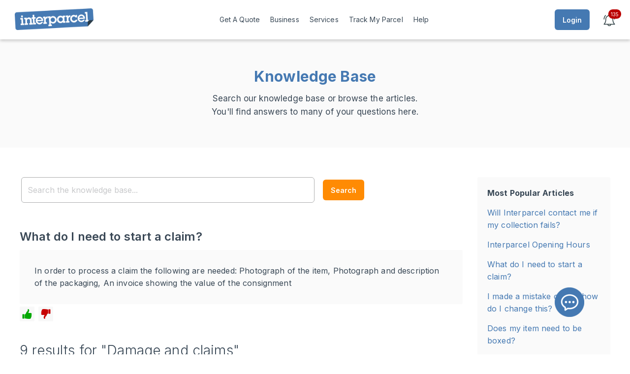

--- FILE ---
content_type: text/html; charset=utf-8
request_url: https://uk.interparcel.com/help/knowledge-base/damage-and-claims/what-do-i-need-to-start-a-claim
body_size: 13288
content:


<!DOCTYPE html>

<html lang="en">





<head>
  <meta charset="utf-8">
  <meta http-equiv="X-UA-Compatible" content="IE=edge">
  <meta name="viewport" content="width=device-width, initial-scale=1.0">
	

	
  <title>What do I need to start a claim? | Interparcel</title>
  <meta name="description" content="In order to process a claim the following are needed: Photograph of the item, Photograph and description of the packaging, An invoice showing the value of the c...">
  <meta name="keywords" content="">
  
  <meta name="HandheldFriendly" content="True">
  

  <meta name="verify-v1" content="tJW8+KCrvqajnrFbz9ixPDL96E50yo6AFpOZuaTfh3A=">
  <meta name="google-site-verification" content="7cQG4HbC6uZIiJlBrWs4vtLuq-HdpFllARXFCqOqs0U">
  <meta name="msvalidate.01" content="678FD1241E11053F7097426AB26B4F1D">
  <meta name="p:domain_verify" content="444d21b637414196e553c99980a18b5a">
  <meta name="msapplication-config" content="none">
  <meta name="format-detection" content="telephone=no">
	
	<meta name="facebook-domain-verification" content="nqu4k2dydd62vd2b4955ak556ojany">
	
	<meta name="csrf-token" content="3238edc4b5084dbaf4c46dfe7ef9e5478ec41503c5a1f74a8fe809ac68f6b9c7">
	
	<link rel="shortcut icon" href="/favicon.png" type="image/png">  
  <meta name="copyright" CONTENT="&copy; Interparcel Ltd">


			<script src="https://cdn.trackjs.com/agent/v3/latest/t.js"></script>
		<script>
			window.TrackJS && TrackJS.install({ 
				token: "2f49c33b062c48378152877fc3e30f72",
				userId: "",
				window: { enabled: false },
				
				onError: function (p) {
					const s = (p && p.stack) || ""; 
					const m = (p && p.message) || "";
					const u = (p && p.url) || "";
					if (u.includes('onwebchat')) { return false; }
					if (s.includes("-extension://")) { return false; }
					return true;
				}
			
			});
			TrackJS.addMetadata("region", "UK");
		</script>
		
		
	
	<!-- ResizeObserver polyfill -->
	<script>
		if ('ResizeObserver' in window === false) {
			document.write("<script src='https://cdn.jsdelivr.net/npm/resize-observer-polyfill@1.5.1/dist/ResizeObserver.min.js'><\/script>");
		}
	</script>
	
	
	<!-- Container Query polyfill -->
	<script type="module">
		if (!("container" in document.documentElement.style)) {
			import("https://unpkg.com/container-query-polyfill@^0.2.0");
		}
	</script>
	
	
			<script>
			function initFpFree() {
				FingerprintJS.load().then(function (fp) {
					fp.get().then(function (result) {
						var d = new Date(); d.setTime(d.getTime() + 62208000000);
						document.cookie = "UID=" + result.visitorId + ";expires=" + d.toUTCString() + ";path=/";
					});
				}).catch(function (error) {
					var d = new Date(); d.setTime(d.getTime() + 62208000000);
					document.cookie = "UID=M-20260120-198749971;expires=" + d.toUTCString() + ";path=/"; 
				});
			}
		</script>
		<script defer src="/js/fp4.min.js" onload="initFpFree()"></script>
		


	<!-- Geo -->
	<link rel="canonical" href="https://uk.interparcel.com/help/knowledge-base/damage-and-claims/what-do-i-need-to-start-a-claim">
	<link rel="alternate" href="https://uk.interparcel.com/help/knowledge-base/damage-and-claims/what-do-i-need-to-start-a-claim" hreflang="en-gb">
	<link rel="alternate" href="https://uk.interparcel.com/help/knowledge-base/damage-and-claims/what-do-i-need-to-start-a-claim" hreflang="x-default">
	

	<!-- Fonts -->
	<link rel="preconnect" href="https://fonts.googleapis.com">
	<link rel="preconnect" href="https://fonts.gstatic.com" crossorigin>
	<link href="https://fonts.googleapis.com/css2?family=Inter:wght@300..700&display=swap" rel="stylesheet">

	
  <!-- CSS Stylesheets -->
  <link rel="stylesheet" href="/css/normalize.min.css?v=1">
  <link rel="stylesheet" href="/css/main.css?v=356">
  
  
  
  <!-- Fix to detect clicks on document body -->
	

	<!-- Google Tag Manager -->
			<script>
		(function(w,d,s,l,i){w[l]=w[l]||[];w[l].push({'gtm.start':new Date().getTime(),event:'gtm.js'});var f=d.getElementsByTagName(s)[0],
		j=d.createElement(s),dl=l!='dataLayer'?'&l='+l:'';j.async=true;j.src='https://www.googletagmanager.com/gtm.js?id='+i+dl;f.parentNode.insertBefore(j,f);
		})(window,document,'script','dataLayer','GTM-TJ388L2');
		</script>
		<noscript><iframe src="https://www.googletagmanager.com/ns.html?id=GTM-TJ388L2" height="0" width="0" style="display:none;visibility:hidden"></iframe></noscript>
				
	
	
	
	
			<script src="/js/jquery-3.5.1.min.js"></script>
		<!-- <script src="https://code.jquery.com/jquery-3.5.1.min.js"></script> -->
	

  <!-- Selecta Custom Select Replacement -->
  <link rel="stylesheet" href="/js/selecta/selecta.min.css?v=17">
  <script defer src="/js/selecta/selecta.min.js?v=17" onload="runScript('selectaLoaded')"></script>


  <!-- Searcha Custom JSON Searchbox -->
    
  
  <!-- Tom Select Custom Select Replacement -->
    
  
  <!-- Poppit Popups -->
  <link href="/js/poppit/poppit.min.css?v=52" rel="stylesheet">
	<script defer src="/js/poppit/poppit.min.js?v=52"></script>

  
  
  

    
  
  
  <!-- CSS Spinner -->
  <script defer src="/js/spin.min.js" onload="runScript('spinnerLoaded')"></script>
  <script>
		var spinOptsButton = {
			lines: 13, length: 7, width: 3, radius: 6, scale: 0.75, corners: 0, color: '#fff', opacity: 0.3,
			rotate: 0, direction: 1, speed: 1, trail: 40, fps: 20, zIndex: 2e9, className: 'spinner',
			shadow: false, hwaccel: true, position: 'relative', top: '-5px', left: '-6px'
		}
		var spinOpts = {
			lines: 13, length: 9, width: 4, radius: 11, scale: 0.75, corners: 0, color: '#000', opacity: 0.3, rotate: 0,
			direction: 1, speed: 1, trail: 40, fps: 20, zIndex: 2e9, className: '', shadow: false, hwaccel: true
		}
		var spinOptsSmall = {
			lines: 13, length: 6, width: 3, radius: 8, scale: 0.75, corners: 0, color: '#000', opacity: 0.3, rotate: 0,
			direction: 1, speed: 1, trail: 40, fps: 20, zIndex: 2e9, className: '', shadow: false, hwaccel: true
		}
  </script>
 


  <!-- Checka checkbox & radio styling -->
  <link rel="stylesheet" href="/js/checka/checka.min.css?v=7">
  <script async src="/js/checka/checka.min.js?v=7"></script>

	
	<!-- Native JS Run Script - Use with Defer -->
	<script>function runScript(a){if(typeof window[a]==='function'){window[a]()}}</script>

  <!-- Wait for JQuery and execute scripts -->
  <script>function runJQScript(a){if("undefined"!==typeof window[a])if(window.jQuery)window[a]();else var b=setInterval(function(){window.jQuery&&(clearInterval(b),window[a]())},20)};</script>

  
  <!-- Toaster Alerts -->
  <link rel="stylesheet" href="/js/toastify/toastify.min.css?v=2" media="print" onload="this.media='all'">
  <script async src="/js/toastify/toastify.min.js?v=3"></script>  
  
  
  <!-- Shared Scripts and Functions -->
  <script>
		
var elem = document.getElementById.bind(document);
var CURRENCY_SYMBOL = '£';
var CURRENCY_CODE = 'GBP';

Element.prototype.hide = function() { this.style.display = 'none'; } 
Element.prototype.show = function() { this.style.display = 'initial'; }
Element.prototype.fadeIn=function(t="block",n=200,e){const o=this;let i=0;const s=10/(.7*n);return this.style.display=t,function t(){i+=s,o.style.opacity=i,i<1?requestAnimationFrame(t):"function"==typeof e&&e()}(),this};
Element.prototype.fadeOut=function(a=200,b){function c(){e-=f,d.style.opacity=e,0<e?requestAnimationFrame(c):(d.style.display="none","function"==typeof b&&b())}const d=this;let e=1;const f=10/(.7*a);return c(),this};
HTMLElement.prototype.slideDown=function(t=300){this.style.display="block",this.style.height="0",this.style.overflow="hidden";var e=this.scrollHeight;this.style.transition="height "+t+"ms ease-in-out",requestAnimationFrame(()=>{this.style.height=e+"px"}),setTimeout(()=>{this.style.height="",this.style.transition="",this.style.overflow=""},t)},HTMLElement.prototype.slideUp=function(t=300){this.style.height=this.scrollHeight+"px",this.style.transition="height "+t+"ms ease-in-out",this.style.overflow="hidden",requestAnimationFrame(()=>{this.style.height="0"}),setTimeout(()=>{this.style.display="none",this.style.height="",this.style.transition="",this.style.overflow=""},t)};

function triggerEvent(element, event) { var evt = document.createEvent("HTMLEvents"); evt.initEvent(event, true, true ); return !element.dispatchEvent(evt); }

function showShimmer(ele, length) {ele.innerHTML = "&nbsp;".repeat(length); ele.classList.add('loadingShimmer');}
function hideShimmer(ele) {ele.classList.remove('loadingShimmer');}

function objectToQueryString(c,d){var e=[],a;for(a in c)if(c.hasOwnProperty(a)){var f=d?d+"["+a+"]":a,b=c[a];if(b==null||typeof b==="undefined"||typeof b==="function"||typeof b==="symbol")continue;e.push("object"===typeof b?objectToQueryString(b,f):encodeURIComponent(f)+"="+encodeURIComponent(b))}return e.join("&")};

function waitForLoaded(functionName, callback) {if (typeof window[functionName] === 'function') {callback();} else {setTimeout(() => waitForLoaded(functionName, callback), 50);}}	

function escapeHtml(a){const b=document.createElement("div");return b.textContent=a,b.innerHTML}
function debounce(n,e){let t;return function(...o){clearTimeout(t),t=setTimeout(()=>n.apply(this,o),e)}}
function setCookie(e,o,n){var t,i="";n&&((t=new Date).setTime(t.getTime()+24*n*60*60*1e3),i=";expires="+t.toUTCString()),document.cookie=encodeURIComponent(e)+"="+encodeURIComponent(o)+i+";path=/;SameSite=Lax;Secure"}

function setCountry(a){var b=new Date;b.setTime(b.getTime()+62208e6),document.cookie="setCountry="+a+";expires="+b.toUTCString()+";domain=.interparcel.com;path=/",document.location="https://"+a.toLowerCase()+".interparcel.com"}

function getCsrfToken(){const t=document.querySelector('meta[name="csrf-token"]');return t?t.getAttribute("content"):null}

async function getJSON(e,t,o,r=t=>console.log("getJSON error "+t),n=()=>{}){var a=Object.keys(t).length?"?"+objectToQueryString(t):"",s={"X-CSRF-TOKEN":getCsrfToken()};try{const c=await fetch(e+a,{credentials:"include",headers:s});let t=null;try{t=await c.json()}catch{}if(!c.ok)return t&&"99"==t.status&&(location.reload(),console.error("CSRF reload triggered")),void r(c.status);if(null==t)return void r(900);setTimeout(()=>o(t),0)}catch(t){r(901)}finally{n()}}

async function postJSON(e,t,o,r=t=>console.log("postJSON error "+t),n=()=>{}){var a=objectToQueryString(t),s={"Content-Type":"application/x-www-form-urlencoded","X-CSRF-TOKEN":getCsrfToken()};try{const c=await fetch(e,{credentials:"include",method:"POST",body:a,headers:s});let t=null;try{t=await c.json()}catch{}if(!c.ok)return t&&"99"==t.status&&(location.reload(),console.error("CSRF reload triggered")),void r(c.status);if(null==t)return void r(900);setTimeout(()=>o(t),0)}catch(t){r(901)}finally{n()}}

async function postFormData(e,o,r,n=t=>console.log("postFormData error "+t),t=()=>{}){const a={};a["X-CSRF-TOKEN"]=getCsrfToken();try{const s=await fetch(e,{credentials:"include",method:"POST",body:o,headers:a});let t=null;try{t=await s.json()}catch{}if(!s.ok)return t&&"99"==t.status&&(location.reload(),console.error("CSRF reload triggered")),void n(s.status);if(null==t)return void n(900);setTimeout(()=>r(t),0)}catch(t){n(901)}finally{t()}}

async function postJSONData(o,e,a,n=t=>console.log("postJSONData error "+t),t=()=>{}){var r={"Content-Type":"application/json","X-CSRF-TOKEN":getCsrfToken()};try{const i=await fetch(o,{credentials:"include",method:"POST",body:JSON.stringify(e),headers:r});let t=null;try{t=await i.json()}catch{}if(!i.ok)return t&&"99"==t.status&&(location.reload(),console.error("CSRF reload triggered")),void n(i.status);if(null==t)return void n(900);setTimeout(()=>a(t),0)}catch(t){n(901)}finally{t()}}

function togglePasswordEye(a){var b=a.parentNode.childNodes[1];"password"===b.type?(b.type="text",a.src="/images/hide-password.png?v=3"):(b.type="password",a.src="/images/show-password.png?v=3")}
function documentReady(a){"complete"===document.readyState||"interactive"===document.readyState?setTimeout(a,1):document.addEventListener("DOMContentLoaded",a)}var WEBSITE="UK",COMPANY_COUNTRY="UK";document.addEventListener("click",function(a){a.target.classList.contains("contextHelp")&&poppit("#helpPopup").load("/help/popup?id="+a.target.id,function(){poppit("#helpPopup").show()})});

function showFieldError(e,s){if("string"==typeof e&&(e=elem(e)),null!=e){if(e.classList.contains("error"))return!0;var t=e;(e.parentNode.classList.contains("wrapper")||e.parentNode.classList.contains("iti")||e.parentNode.classList.contains("intl-tel-input")||e.parentNode.classList.contains("fixed-label")||e.parentNode.classList.contains("searcha_wrap"))&&(t=e.parentNode),e.classList.add("error"),s&&((e=document.createElement("div")).classList.add("error-message"),e.setAttribute("tabIndex","-1"),e.innerHTML=s,t.after(e))}}
function clearFieldError(e){var s;"string"==typeof e&&(e=elem(e)),null!=e&&e.classList.contains("error")&&(((s=e).parentNode.classList.contains("wrapper")||e.parentNode.classList.contains("iti")||e.parentNode.classList.contains("intl-tel-input")||e.parentNode.classList.contains("fixed-label")||e.parentNode.classList.contains("searcha_wrap"))&&(s=e.parentNode),e.classList.remove("error"),(s=s.parentNode.querySelector(".error-message"))&&s.remove())}

function numbersOnly(n,r,e){var h=n.which;if(13==h.which)return!0;var l="[^0-9";1==e&&(l+=" "),1==r&&(l+="."),l+="]";l=new RegExp(l);(8==h||null==h||0==h?null:String.fromCharCode(h).match(l))&&n.preventDefault()}

function currencyFormat(a,b){return parseInt(a)==a&&!0==b?parseInt(a):parseFloat(a).toFixed(2)}
function currencyFormatter(i,m){return(m?Intl.NumberFormat("en-GB",{style:"currency",currency:m,minimumFractionDigits:2,maximumFractionDigits:2}):Intl.NumberFormat("en-GB",{style:"decimal",minimumFractionDigits:2,maximumFractionDigits:2})).format(i)}

function showLoginPopup(){poppit("#loginPopup").load("/popups/login",function(){poppit("#loginPopup").show({focusElement:"#loginUsername"})})}
function doLogout(){getJSON("/api/auth",{action:"logout"},a=>{a.redirect!==void 0&&(window.location=a.redirect)})}

function showAlert(a,b,c,d){var e=elem("alertPopup").getElementsByClassName("popupTitle")[0],f=elem("alertPopup").getElementsByClassName("popupBody")[0],c=!1|c;e.innerHTML=b?b:"",f.innerHTML=a,!1==c?(f.innerHTML+="<center><input type='button' id='alertOk' class='popupClose' value='Ok' style='margin: 12px auto 0 auto'></center>","function"==typeof d&&(elem("alertOk").onclick=d),poppit("#alertPopup").show({focusElement:"#alertOk",blur:!1})):poppit("#alertPopup").show()}
function show_alert(l,e){"string"==typeof l&&(l={title:l,body:e});var t=elem("alertPopup").querySelector(".popupTitle"),e=elem("alertPopup").querySelector(".popupBody");if(t.innerHTML=l.title||"",e.innerHTML=l.body||"",l.buttons){const o=document.createElement("div");o.style.display="flex",o.style.justifyContent="flex-end",o.style.gap="14px",o.style.marginTop="26px",l.buttons.forEach(e=>{const t=document.createElement("button");e.title&&(t.textContent=e.title),e.backgroundColor&&(t.style.backgroundColor=e.backgroundColor),e.color&&(t.style.color=e.color),e.class&&t.classList.add(e.class),"function"==typeof l.callback&&(t.onclick=()=>l.callback(e.id||e.title)),o.appendChild(t)}),e.appendChild(o),poppit("#alertPopup").show({focusElement:"#alertPopup",blur:!1})}else e.innerHTML+="<center><input type='button' id='alertOk' class='popupClose' value='OK' style='margin: 24px auto 0 auto; padding-left: 30px; padding-right: 30px'></center>","function"==typeof l.callback&&(elem("alertOk").onclick=()=>l.callback()),poppit("#alertPopup").show({focusElement:"#alertOk",blur:!1})}  </script>
  

	<!-- Schema -->
	<script type="application/ld+json">
	{
		"@context": "http://schema.org",
		"@type": "Organization",
		"name": "Interparcel",
		"url": "https://uk.interparcel.com",
		"logo": "https://uk.interparcel.com/images/logo/interparcel.png",
		"contactPoint": [
			{
				"@type": "ContactPoint",
				"telephone": "0333 3000 700",
				"contactType": "Customer Service",
				"areaServed": "GB",
				"availableLanguage": ["English"]
			},
			{
				"@type": "ContactPoint",
				"email": "help@interparcel.com",
				"contactType": "Customer Service",
				"areaServed": "GB",
				"availableLanguage": ["English"]
			}
		]
	}
	</script>

 
	 <script type="application/ld+json">
		{
			"@context": "http://schema.org",
			"@type": "LocalBusiness",
			"name": "Interparcel",
			"url": "https://uk.interparcel.com",
			"logo": "https://uk.interparcel.com/images/logo/interparcel.png",
			"description": "Discount parcel delivery services.",
			"address": {
				"@type": "PostalAddress",
				"streetAddress": "Platinum House, Sussex Manor Business Park",
				"addressLocality": "Crawley",
				"postalCode": "RH10 9NH",
				"addressCountry": "GB"
			},
			"telephone": "0333 3000 700",
			"geo": {
				"@type": "GeoCoordinates",
				"latitude": 51.136100,
				"longitude": -0.165700			},
			"openingHours": "Mo-Fr 09:00-20:00",
			"sameAs": [
				"https://www.facebook.com/interparcel",
				"https://twitter.com/interparcel",
				"https://www.linkedin.com/company/interparcel"
			]
		}
	</script>

</head>






<body>

	<!-- Alert Popup -->
  <div id="alertPopup" class="poppit">
  	<div class="popupHeader" style="min-height: 54px;">
			<div class="popupTitle" style="flex: 0 0 auto"></div>
		</div>
		<div class="popupBody"></div>
  </div>


	<!-- Shared Popups -->
  <div id="helpPopup" class="poppit mobile"></div>
  <div id="loginPopup" class="poppit mobile"></div>
  <div id="addressbookPopup" class="poppit mobile"></div>

	
	
	

<style>

	/* Menu specific settings */
	#mobileMenu { background-color: #ffffff; color: #33424f; font-size: 18px; font-weight: 600; padding: 20px 5%; }
	#mobileMenu li a, .menu li span { padding: 11px; border-radius: 4px; margin-bottom: 1px; } /* All menu texts */
	#mobileMenu li a:hover, #mobileMenu li span:hover { text-decoration: none; color: #ffffff; background: #4579b2; } /* Hover on subitem */	
	
	#mobileMenu li.parent.closed > span { background: url('/images/menu-open-blue.svg?v=1') no-repeat right 12px top 10px; } /* Arrow down on closed parent */
	#mobileMenu li.parent.open > span { color: #ffffff; background: #4579b2 url('/images/menu-close-white.svg?v=1') no-repeat right 12px top 10px; } /* Arrow down on open parent */
	
	#mobileMenu .parent.closed > span:hover { background: #4579b2 url('/images/menu-open-white.svg?v=1') no-repeat right 12px top 10px } /* Hover on closed menu */	
	#mobileMenu .parent.open > span:hover { background: #4579b2 url('/images/menu-close-white.svg?v=1') no-repeat right 12px top 10px } /* Hover on open menu */
</style>

<!-- Create mobile menu -->
<div id="menuMobile" class="poppit always-wide">

	<div class="popupHeader">
		<button class="popupClose">&times;</button>
	</div>
	
	<ul id="mobileMenu" class="menu">

		<li><a href="/">Home</a></li>
		<li><a href="/quote/">Get a Quote</a></li>
		<li><a href="/tracking/">Track My Parcel</a></li>

				
		
				
		
		<li class="parent closed"><span>Couriers</span>
			<ul>
				<li><a class='menuItem' href='/couriers/apc'>APC</a></li><li><a class='menuItem' href='/couriers/citysprint'>CitySprint</a></li><li><a class='menuItem' href='/couriers/deliveryapp'>DeliveryApp</a></li><li><a class='menuItem' href='/couriers/dhl'>DHL</a></li><li><a class='menuItem' href='/couriers/dpd'>DPD</a></li><li><a class='menuItem' href='/couriers/dpd-local'>DPD Local</a></li><li><a class='menuItem' href='/couriers/dx'>DX</a></li><li><a class='menuItem' href='/couriers/dx-freight'>DX Freight</a></li><li><a class='menuItem' href='/couriers/ecms'>ECMS</a></li><li><a class='menuItem' href='/couriers/evri'>Evri</a></li><li><a class='menuItem' href='/couriers/fedex-express'>FedEx Express</a></li><li><a class='menuItem' href='/couriers/haulable'>Haulable</a></li><li><a class='menuItem' href='/couriers/landmark-global'>Landmark Global</a></li><li><a class='menuItem' href='/couriers/palletforce'>Palletforce</a></li><li><a class='menuItem' href='/couriers/palletways'>Palletways</a></li><li><a class='menuItem' href='/couriers/parcelforce'>Parcelforce</a></li><li><a class='menuItem' href='/couriers/proovia'>Proovia</a></li><li><a class='menuItem' href='/couriers/spring-global'>Spring Global</a></li><li><a class='menuItem' href='/couriers/starlinks-global'>Starlinks Global</a></li><li><a class='menuItem' href='/couriers/ups'>UPS</a></li><li><a class='menuItem' href='/couriers/yodel'>Yodel</a></li>			</ul>	
		</li>

				


					<li class="parent closed"><span>Business</span>
				<ul>
					<li><a href='/business/amazon-shipping'>Amazon</a></li><li><a href='/business/big-commerce-shipping'>BigCommerce</a></li><li><a href='/business/ebay-shipping'>eBay</a></li><li><a href='/business/etsy-shipping'>Etsy</a></li><li><a href='/business/magento-shipping'>Magento</a></li><li><a href='/business/magento-2-shipping'>Magento 2</a></li><li><a href='/business/noths-shipping'>Not On The High Street</a></li><li><a href='/business/prestashop-shipping'>PrestaShop</a></li><li><a href='/business/shopify-shipping'>Shopify</a></li><li><a href='/business/squarespace-shipping'>Squarespace</a></li><li><a href='/business/wix-shipping'>Wix</a></li><li><a href='/business/woocommerce-shipping'>WooCommerce</a></li><li><a href='/business/zen-cart-shipping'>Zen Cart</a></li>				</ul>
			</li>
					
		<li class="parent closed"><span>Help &amp; Advice</span>
			<ul>
				<li><a href="/help/knowledge-base/">Knowledge Base</a></li>
				<li><a href="/help/guides/">Handy Guides</a></li>
				<li><a href="/blog/">Blog</a></li>
				<li><a href="/couriers/">Our Couriers</a></li>
				<li><a href="/help/dropoff-locator/">Drop Off Locator</a></li>
				<li><a href="/business/shipping-tools">Shipping Tools</a></li>
				<li><a href="/help/guides/prohibited-restricted">Prohibited Items</a></li>
				<li><a href="/documents/">Download Documents</a></li>
			</ul>
		</li>

		<li><a href="/contact-us">Contact Us</a></li>
		<li><a onclick="doLogout();">Log Out</a></li>

	</ul>

</div>


<script>
documentReady(() => {
	
	elem('hamburger').addEventListener("click", () => { poppit('#menuMobile').show(); });
	
	elem('mobileMenu').addEventListener("click", (e) => {
	
		if (e.target.closest('a')) { poppit('#menuMobile').hide('instant'); }
		
		if (e.target.parentNode.classList.contains('parent')) { 
			e.target.parentNode.classList.toggle('open'); e.target.parentNode.classList.toggle('closed'); 
		}

	});
	
});
</script>
  


	
	


	<!-- No script warning -->
	<noscript>
		<div class="alert-box error" style="width:800px; position:relative; top:-4px; margin: auto">
		<b>ERROR: </b>Your browser does not support Javascript, or it is disabled. You must enable Javascript in order to use this website.</div>
	</noscript>





	<!-- Menu bar with shadow -->
	<div id="header-container">
		<div id="header-div">
		
			<a id="companyLogo" href="/"><img src="/images/themes/UK/default/images/logo.png?v=1" alt="Parcel delivery from Interparcel" title="Parcel delivery from Interparcel"></a>

			<div style="flex-grow: 1; height: 100%;">
				<div id="menuFull">
	
	<div class="level1">
		<div class="menuText"><a href="/quote/">Get A Quote</a></div>
	</div>
	

			
		<div class="level1">
			<div class="menuText"><span>Business</span></div>
			<ul class="level2" style="width: auto; padding: 0; white-space: nowrap; overflow-x: hidden; overflow-y: auto; max-height: calc(100vh - 90px);">
				
				<div class="menuWide">
					<p class="menuSection">eCommerce</p>
					<ul>
						<li><a class='menuItem' href='/business/amazon-shipping'>Amazon</a></li><li><a class='menuItem' href='/business/big-commerce-shipping'>BigCommerce</a></li><li><a class='menuItem' href='/business/ebay-shipping'>eBay</a></li><li><a class='menuItem' href='/business/etsy-shipping'>Etsy</a></li><li><a class='menuItem' href='/business/magento-shipping'>Magento</a></li><li><a class='menuItem' href='/business/magento-2-shipping'>Magento 2</a></li><li><a class='menuItem' href='/business/noths-shipping'>Not On The High Street</a></li><li><a class='menuItem' href='/business/prestashop-shipping'>PrestaShop</a></li><li><a class='menuItem' href='/business/shopify-shipping'>Shopify</a></li><li><a class='menuItem' href='/business/squarespace-shipping'>Squarespace</a></li><li><a class='menuItem' href='/business/wix-shipping'>Wix</a></li><li><a class='menuItem' href='/business/woocommerce-shipping'>WooCommerce</a></li><li><a class='menuItem' href='/business/zen-cart-shipping'>Zen Cart</a></li><li><a class='menuItem' href='/business/amazon-shipping'>Amazon</a></li><li><a class='menuItem' href='/business/big-commerce-shipping'>BigCommerce</a></li><li><a class='menuItem' href='/business/ebay-shipping'>eBay</a></li><li><a class='menuItem' href='/business/etsy-shipping'>Etsy</a></li><li><a class='menuItem' href='/business/magento-shipping'>Magento</a></li><li><a class='menuItem' href='/business/magento-2-shipping'>Magento 2</a></li><li><a class='menuItem' href='/business/noths-shipping'>Not On The High Street</a></li><li><a class='menuItem' href='/business/prestashop-shipping'>PrestaShop</a></li><li><a class='menuItem' href='/business/shopify-shipping'>Shopify</a></li><li><a class='menuItem' href='/business/squarespace-shipping'>Squarespace</a></li><li><a class='menuItem' href='/business/wix-shipping'>Wix</a></li><li><a class='menuItem' href='/business/woocommerce-shipping'>WooCommerce</a></li><li><a class='menuItem' href='/business/zen-cart-shipping'>Zen Cart</a></li>					</ul>						
				</div>
				
				<div class="menuWide">	
					<a class="menuSection" href="/business/shipping-tools">Shipping Tools</a>
					<ul>
						<li><a class='menuItem' href='/business/bulk-services'>Bulk Services</a></li><li><a class='menuItem' href='/business/print-manager'>Print Manager&trade;</a></li><li><a class='menuItem' href='/business/rule-manager'>Rule Manager</a></li><li><a class='menuItem' href='/business/shipping-manager'>Shipping Manager</a></li><li><a class='menuItem' href='/business/branded-parcel-tracking '>Branded Tracking</a></li><li><a class='menuItem' href='/business/bulk-services'>Bulk Services</a></li><li><a class='menuItem' href='/business/print-manager'>Print Manager&trade;</a></li><li><a class='menuItem' href='/business/rule-manager'>Rule Manager</a></li><li><a class='menuItem' href='/business/shipping-manager'>Shipping Manager</a></li><li><a class='menuItem' href='/business/branded-parcel-tracking '>Branded Tracking</a></li>					</ul>
										
					
				</div>

			</ul>
		</div>
		


	<div class="level1">
		<div class="menuText"><span>Services</span></div>
		<ul class="level2" style="width: auto; padding: 0; white-space: nowrap; overflow-x: hidden; overflow-y: auto; max-height: calc(100vh - 90px);">

			<div class="menuWide">
				<a class="menuSection" href="/couriers/">Couriers</a>
				<ul>
					<li><a class='menuItem' href='/couriers/apc'>APC</a></li><li><a class='menuItem' href='/couriers/citysprint'>CitySprint</a></li><li><a class='menuItem' href='/couriers/deliveryapp'>DeliveryApp</a></li><li><a class='menuItem' href='/couriers/dhl'>DHL</a></li><li><a class='menuItem' href='/couriers/dpd'>DPD</a></li><li><a class='menuItem' href='/couriers/dpd-local'>DPD Local</a></li><li><a class='menuItem' href='/couriers/dx'>DX</a></li><li><a class='menuItem' href='/couriers/dx-freight'>DX Freight</a></li><li><a class='menuItem' href='/couriers/ecms'>ECMS</a></li><li><a class='menuItem' href='/couriers/evri'>Evri</a></li><li><a class='menuItem' href='/couriers/fedex-express'>FedEx Express</a></li><li><a class='menuItem' href='/couriers/haulable'>Haulable</a></li><li><a class='menuItem' href='/couriers/landmark-global'>Landmark Global</a></li><li><a class='menuItem' href='/couriers/palletforce'>Palletforce</a></li><li><a class='menuItem' href='/couriers/palletways'>Palletways</a></li><li><a class='menuItem' href='/couriers/parcelforce'>Parcelforce</a></li><li><a class='menuItem' href='/couriers/proovia'>Proovia</a></li><li><a class='menuItem' href='/couriers/spring-global'>Spring Global</a></li><li><a class='menuItem' href='/couriers/starlinks-global'>Starlinks Global</a></li><li><a class='menuItem' href='/couriers/ups'>UPS</a></li><li><a class='menuItem' href='/couriers/yodel'>Yodel</a></li>				</ul>			
			</div>
			
							<div class="menuWide">
				
											<p class="menuSection">Parcel Delivery</p>
						<ul>
							<li><a class='menuItem' href='/services/collection-parcel-delivery'>Collection Services</a></li><li><a class='menuItem' href='/services/drop-off-services'>Drop Off Services</a></li><li><a class='menuItem' href='/services/economy-parcel-delivery'>Economy Delivery</a></li><li><a class='menuItem' href='/services/large-heavy-parcel-delivery'>Large & Heavy Parcels</a></li><li><a class='menuItem' href='/services/liquid-parcel-delivery'>Liquid Deliveries</a></li><li><a class='menuItem' href='/services/long-parcel-delivery'>Long Parcels</a></li><li><a class='menuItem' href='/services/next-day-delivery'>Next Day Delivery</a></li><li><a class='menuItem' href='/services/no-printer-parcel-delivery'>No Printer Delivery</a></li><li><a class='menuItem' href='/services/pallet-delivery'>Pallet Delivery</a></li><li><a class='menuItem' href='/services/same-day-delivery'>Same Day Delivery</a></li><li><a class='menuItem' href='/services/small-light-parcel-delivery'>Small & Light Parcels</a></li><li><a class='menuItem' href='/services/timed-special-delivery'>Timed Delivery</a></li><li><a class='menuItem' href='/services/uk-parcel-delivery'>UK Parcel Delivery</a></li><li><a class='menuItem' href='/services/weekend-parcel-delivery'>Weekend Parcel Delivery</a></li>						</ul>
											
											<p class="menuSection">International</p>
						<ul>
							<li><a class='menuItem' href='/services/china-delivery'>China Delivery</a></li><li><a class='menuItem' href='/services/european-parcel-delivery'>European Delivery</a></li><li><a class='menuItem' href='/services/express-delivery'>Express Delivery</a></li><li><a class='menuItem' href='/services/international-bulk-parcel-delivery'>International Bulk Delivery</a></li><li><a class='menuItem' href='/services/usa-parcel-delivery'>USA Delivery</a></li><li><a class='menuItem' href='/services/international-parcel-delivery'>Worldwide Delivery</a></li>						</ul>
											
					
				</div>
							
		</ul>

	</div>



	<div class="level1">
		<div class="menuText"><a href="/tracking/">Track My Parcel</a></div>
	</div>





	<div class="level1">
		<div class="menuText"><span>Help</span></div>

		<ul class="level2" style="white-space: nowrap; overflow-x: hidden; overflow-y: auto; max-height: calc(100vh - 90px);">
			<li><a class="menuItem" href="/contact-us">Contact Us</a></li>
			<li><a class="menuItem" href="/help/knowledge-base/">Knowledge Base</a></li>
			<li><a class="menuItem" href="/help/guides/">Handy Guides</a></li>
			<li><a class="menuItem" href="/blog/">Blog</a></li>
			<li><a class="menuItem" href="/help/dropoff-locator/">Drop Off Locator</a></li>			<li><a class="menuItem" href="/help/guides/prohibited-restricted">Prohibited Items</a></li>
			<li><a class="menuItem" href="/documents/">Download Documents</a></li>
		</ul>
	</div>









 
</div>
			</div>
		
						<a id="cartMan" href="/quote/cart" style="">
				<img src='/images/cart/cart.png' style="display: block" title="You have 0 shipments in your cart" alt="You have 0 shipments in your cart">
				<div>0</div>
			</a>			

							<img id="mobileLoginButton" src="/images/login-mobile.png" alt="Mobile Login" style="width: 47px; height: 57px" onclick="showLoginPopup();">
				<input id="loginButton" type="button" class="blue" value="Login" onclick="showLoginPopup();">
							
			<a id="notificationIcon" href="/notifications">
				<img src="/images/notifications/notifications.png" style="display: block;" alt="You have 135 unread notifications" title="You have 135 unread notifications">
				<div>135</div>			</a>						

			<div id="hamburger">&#9776;</div>

		</div>
	</div>

  <!-- Contains everything except the mobile menu, so we can slide the page later -->
  <div id="page" style="flex: 1">


 
	<!-- Schema -->
	<script type="application/ld+json">
	{
		"@context": "https://schema.org",
		"@type": "FAQPage",
		"mainEntity": [
			{
				"@type": "Question",
				"name": "What do I need to start a claim?",
				"acceptedAnswer": {
					"@type": "Answer",
					"text": "In order to process a claim the following are needed: Photograph of the item, Photograph and description of the packaging, An invoice showing the value of the consignment"
				}
			}
		]
	}
	</script>
	


<style>

	.hdResultRow {
		background-color: #fafafa; border-radius: 4px; margin-top: 20px; padding: 20px;
		line-height: 1.4; color: #666666; max-width: 700px; box-shadow: 0px 3px 8px 0px rgba(0, 0, 0, 0.06);
	}
	.hdResultRow:hover { background-color: #f8f8f8;	}

	.hdResultTitle { font-size: 18px; }

	#hdKBIndexContainer { margin: 60px auto 30px auto; line-height: 1.4; }

	.hdKBIndex {
			border-bottom: 1px solid #e0e0e0; display: inline-block; float: left; 
			padding: 10px; height: 200px; margin-bottom: 20px; width:33%;
	}

	.hdKBInner { margin: 0 auto; }

	.hdKBIndexTitle { margin-left: 40px; margin-bottom: 10px; font-size: 18px; font-weight: 400; }

	.hdKBIndexText { margin-left: 40px; font-size: 16px; }

	.hdKBIndexLink { display: inline-block; margin-left: 40px; margin-top: 10px; }

	#hdKBArticle { background-color: #fafafa; border-radius: 3px; padding: 30px; }

	#hdRightContainer { display: table-cell; width: 300px; padding-left: 30px; vertical-align: top;	}

	.hdRightBlock {	background-color: #fafafa; padding: 20px; min-height: 200px; border-radius: 3px;	}

	.hdRightHeader { font-weight: bold; }


	.article .image { width: 100%; display: block; margin-bottom: 30px; aspect-ratio:  2/1; }
	
	.article h2 { margin-top: 34px; }
	
	.blog-image { display: block; width: 100%; max-width: 500px; margin: 8px auto 14px auto; }
	.blog-image.left { float: left; padding-right: 20px; }
	.blog-image.right { float: right; padding-left: 20px; }
	.blog-image.large, .blog-image.full-width { max-width: none; }
	
	
	@media only screen and (max-width: 1000px) {
		#blog { display: block; }
		.article { display: block; }
		.otherArticles { display: block; padding: 30px; width: 100%; }
		.otherArticle { vertical-align: top; display: inline-block; width: 30%; margin-right: 20px; }
		.article { margin: 30px 30px; }
	}
	
	@media only screen and (max-width: 930px) {
	  .hdKBIndex { width: 49%; }   
	}
	
	@media only screen and (max-width: 850px) {
		.blog-image, .blog-image.left, .blog-image.right { display: block; float: none; padding-left: 0; padding-right: 0; }
	}
	
	@media only screen and (max-width: 730px) {
		#hdRightContainer { display: none; } 
	}
	
	@media only screen and (max-width: 550px) {
	  .hdKBIndex { width: 100%; }
    .hdKBIndex { height: auto; min-height: 120px; }
	}
	
	@media only screen and (max-width: 500px) {
		.article { margin: 30px 10px; }
	}

</style>




<script>
$(document).ready(function() {

  $("#searchButton").on("click", function() {
    var query = $('#kbSearchBox').val().replace(/(<([^>]+)>)/ig,"");
    if (!query) { return false; }
    location.href = "/help/knowledge-base/search/" + query;
  }); 

	$("#kbSearchBox").on("keyup", function(event) {
		if (event.keyCode === 13) {
			var query = $('#kbSearchBox').val().replace(/(<([^>]+)>)/ig,"");
			location.href = "/help/knowledge-base/search/" + query;
		}
	});
  
});
</script>



<div class="pageHeader">
	<div>
		<h1>Knowledge Base</h1>
		<h2>
			Search our knowledge base or browse the articles.<br>
			You'll find answers to many of your questions here.
		</h2>
	</div>
</div>




<div class="content-width" style="min-height: 400px; padding-top: 30px; padding-bottom: 30px; overflow: hidden">
 
  
  
  <div style="display: table; width: 100%; margin-top: 30px;">
  
    <div style="display: table-cell">
  
			<div style="max-width: 700px; margin-bottom: 30px">
				<div style="display: table; width: 100%">
					<div style="display: table-cell">
						<input type="text" id="kbSearchBox" class="modern" style="width: 100%; margin-left: 3px" placeholder="Search the knowledge base...">
					</div>
					<div style="display: table-cell; width: 100px">
						<input type="button" id="searchButton" value="Search" style="margin-left: 20px">
					</div>
				</div>
			</div>




      
     

        <h2 style="margin-top: 50px">What do I need to start a claim?</h2>

        
        <div class="article" id="hdKBArticle">In order to process a claim the following are needed: Photograph of the item, Photograph and description of the packaging, An invoice showing the value of the consignment</div>
        
        <div style="margin-top: 5px;">
          <img style="display: inline-block; background-color: #f8f8f8; padding: 5px; border-radius: 2px; margin-right: 3px; cursor: pointer" src="/images/knowledge-base/vote-up.png" alt="Helpful" title="Helpful" onclick="vote('up');">
          <img style="display: inline-block; background-color: #f8f8f8; padding: 5px; border-radius: 2px; cursor: pointer" src="/images/knowledge-base/vote-down.png" alt="Not Helpful" title="Not Helpful" onclick="vote('down');">
        </div>
        
        <script>
        
        function vote(voteType) {
          if (voteType == "up") {var voteMsg = "Voted Helpful";} else {var voteMsg = "Voted Not Helpful";}
          var voteKey = "kb_UK_vote_17";
          if (localStorage.getItem(voteKey) !== null) {return;};
          localStorage.setItem(voteKey, voteType); 
                   
          //Submit vote using JSON
          getJSON('/api/knowledge-base', { action: 'vote', id: '17', type: voteType }, (reply) => {
						show_alert (voteMsg, "Thanks for your vote!");
					});
          
         
        }
        </script>        
        
                
        <div style="font-size: 28px; font-weight: 300; margin-top: 30px">9 results for "Damage and claims"</div>
        
                  <div class="hdResultRow">
            <p><a class="hdResultTitle" href="/help/knowledge-base/damage-and-claims/do-i-sign-for-my-goods-if-they-are-damaged">Do I sign for my goods if they are damaged?</a></p>
            <p style="font-size: 14px;">In category  
              <a href="/help/knowledge-base/damage-and-claims">Damage and Claims</a>
            </p>
            <p>If the goods are damaged, please sign to accept but note that the goods are damaged.
If you sign for the goods in 'Good Condition' you will not be able to process a claim.</p>
          </div>
                    <div class="hdResultRow">
            <p><a class="hdResultTitle" href="/help/knowledge-base/damage-and-claims/do-i-need-to-keep-the-packaging">Do I need to keep the packaging?</a></p>
            <p style="font-size: 14px;">In category  
              <a href="/help/knowledge-base/damage-and-claims">Damage and Claims</a>
            </p>
            <p>If the goods are damaged, packaging must be kept in case the goods need inspecting with the packaging.If the packaging is not kept this could invalidate your claim.</p>
          </div>
                    <div class="hdResultRow">
            <p><a class="hdResultTitle" href="/help/knowledge-base/damage-and-claims/what-do-i-need-to-start-a-claim">What do I need to start a claim?</a></p>
            <p style="font-size: 14px;">In category  
              <a href="/help/knowledge-base/damage-and-claims">Damage and Claims</a>
            </p>
            <p>In order to process a claim the following are needed: Photograph of the item, Photograph and description of the packaging, An invoice showing the value of the consignment</p>
          </div>
                    <div class="hdResultRow">
            <p><a class="hdResultTitle" href="/help/knowledge-base/damage-and-claims/who-can-start-a-claim">Who can start a claim?</a></p>
            <p style="font-size: 14px;">In category  
              <a href="/help/knowledge-base/damage-and-claims">Damage and Claims</a>
            </p>
            <p>Only the person that placed the order can start a claim and only the person who placed the order will be paid out.</p>
          </div>
                    <div class="hdResultRow">
            <p><a class="hdResultTitle" href="/help/knowledge-base/damage-and-claims/how-much-time-do-i-have-to-submit-a-loss-or-damage-claim">How much time do I have to submit a loss or damage claim?</a></p>
            <p style="font-size: 14px;">In category  
              <a href="/help/knowledge-base/damage-and-claims">Damage and Claims</a>
            </p>
            <p>All claims must be received within 28 days of the date of booking. We will not be able to process claims received after this date.</p>
          </div>
                    <div class="hdResultRow">
            <p><a class="hdResultTitle" href="/help/knowledge-base/damage-and-claims/how-long-will-my-claim-take">How long will my claim take?</a></p>
            <p style="font-size: 14px;">In category  
              <a href="/help/knowledge-base/damage-and-claims">Damage and Claims</a>
            </p>
            <p>The industry standard to resolve a claim is 8-12 weeks. Interparcel aim to conclude any claim received within 28 working days.</p>
          </div>
                    <div class="hdResultRow">
            <p><a class="hdResultTitle" href="/help/knowledge-base/damage-and-claims/how-will-i-get-my-damaged-item-back">How will I get my damaged item back?</a></p>
            <p style="font-size: 14px;">In category  
              <a href="/help/knowledge-base/damage-and-claims">Damage and Claims</a>
            </p>
            <p>The damaged item must not be moved until the claim is completed as this will invalidate the claim.If the claim is paid out in full, the item will not be returned. If repair costs are paid the item …</p>
          </div>
                    <div class="hdResultRow">
            <p><a class="hdResultTitle" href="/help/knowledge-base/damage-and-claims/how-much-can-i-claim-for">How much can I claim for?</a></p>
            <p style="font-size: 14px;">In category  
              <a href="/help/knowledge-base/damage-and-claims">Damage and Claims</a>
            </p>
            <p>Every service has a limited amount of inclusive cover. You can add on additional cover (enhanced cover) to top up the covered value of your shipment. Enhanced cover is charged at 4% of the balance to …</p>
          </div>
                    <div class="hdResultRow">
            <p><a class="hdResultTitle" href="/help/knowledge-base/damage-and-claims/i-have-inclusive-transit-cover-but-my-shipment-is-worth-more-what-do-i-do">I have inclusive transit cover, but my shipment is worth more, what do I do?</a></p>
            <p style="font-size: 14px;">In category  
              <a href="/help/knowledge-base/damage-and-claims">Damage and Claims</a>
            </p>
            <p>You can add additional cover to your shipment (enhanced cover) so that the full value can be claimed back in the rare event of damage or loss.Enhanced cover is charged at 4% of the value …</p>
          </div>
          

    </div>
    
    <div id="hdRightContainer">
      
      <div class="hdRightBlock">
        <div class="hdRightHeader">Most Popular Articles</div>
                      <a style='margin-top: 15px; display: block' href='/help/knowledge-base/collection/will-interparcel-contact-me-if-my-collection-fails'>Will Interparcel contact me if my collection fails?</a>
                        <a style='margin-top: 15px; display: block' href='/help/knowledge-base/general-advice/interparcel-opening-hours'>Interparcel Opening Hours</a>
                        <a style='margin-top: 15px; display: block' href='/help/knowledge-base/damage-and-claims/what-do-i-need-to-start-a-claim'>What do I need to start a claim?</a>
                        <a style='margin-top: 15px; display: block' href='/help/knowledge-base/online-booking/i-made-a-mistake-online-how-do-i-change-this'>I made a mistake online, how do I change this?</a>
                        <a style='margin-top: 15px; display: block' href='/help/knowledge-base/packaging/does-my-item-need-to-be-boxed'>Does my item need to be boxed?</a>
                    
      </div>
      
      
      
      <div class="hdRightBlock" style="margin-top: 30px">
        <div class="hdRightHeader">Recommended Articles</div>
                      <a style='margin-top: 15px; display: block' href='/help/knowledge-base/packaging/does-my-item-need-to-be-boxed'>Does my item need to be boxed?</a>
                        <a style='margin-top: 15px; display: block' href='/help/knowledge-base/packaging/not-sure-of-the-exact-size-or-weight-of-my-package'>I'm not sure of the exact size or weight of my package</a>
                        <a style='margin-top: 15px; display: block' href='/help/knowledge-base/online-booking/why-do-i-need-a-printer-for-some-services'>Why do I need a printer for some services?</a>
                        <a style='margin-top: 15px; display: block' href='/help/knowledge-base/transit-cover/can-i-add-additional-transit-cover'>Can I add additional transit cover?</a>
                        <a style='margin-top: 15px; display: block' href='/help/knowledge-base/general-advice/interparcel-opening-hours'>Interparcel Opening Hours</a>
                  </div>      


  </div>

  
</div>


</div>





		</div> <!-- End #page -->
		
		
  
		<div id="pageFooter" class="blue-full-width" style="height: 255px; width: 100%;">
			<div class="content-width">
				<div id="footerLinks">

					<ul id="footerLinksSocial">
						<li>FOLLOW US</li>
						<li><a href="https://www.facebook.com/interparcel"><img class="socialIcon" src="/images/social-media/facebook-small.png" alt="View our Facebook page" title="View our Facebook page">Facebook</a></li>
						<li><a href="https://twitter.com/interparcel"><img class="socialIcon" src="/images/social-media/twitter-small.png" alt="View our Twitter page" title="View our Twitter page">Twitter</a></li>
						<li><a href="https://www.instagram.com/interparceluk/"><img class="socialIcon" src="/images/social-media/instagram-small.png" alt="View our Instagram page" title="View our Instagram page">Instagram</a></li>
						<li><a href="https://www.linkedin.com/company/interparcel"><img class="socialIcon" src="/images/social-media/linked-in-small.png" alt="View our Linked In page" title="View our Linked In page">Linked In</a></li>
						<li><a href="https://www.youtube.com/interparcel"><img class="socialIcon" src="/images/social-media/youtube-small.png" alt="View our YouTube page" title="View our YouTube page">YouTube</a></li>
					</ul>
					<!--  
					<ul id="footerLinksServices">
						<li>SERVICES</li>
						<li><a>Express</a></li>
						<li><a>Standard</a></li>
						<li><a>Same Day Urgent</a></li>
						<li><a>Timed Delivery</a></li>
						<li><a>International</a></li>
					</ul>
					-->
					<ul id="footerLinksCountries">
						<li><a href="/countries/">COUNTRIES</a></li>
						<li><a href="/countries/uk">UK</a></li>
						<li><a href="/countries/usa">USA</a></li>
						<li><a href="/countries/france">France</a></li>
						<li><a href="/countries/germany">Germany</a></li>
						<li><a href="/countries/china">China</a></li>
					</ul>
					
					<ul id="footerLinksInfo">
						<li>HELP &amp; INFORMATION</li>
						<li><a href="/help/knowledge-base/">Knowledge Base</a></li>
						<li><a href="/contact-us">Contact Us</a></li>
						<li><a href="/voucher-codes">Voucher Codes</a></li>
						<li><a href="/privacy">Privacy Policy</a></li>
						<li><a href="/terms">Terms of Use</a></li>
					</ul>

					<ul id="footerLinksWebsites">
						<li>GROUP WEBSITES</li>
						<li><a href="javascript:setCountry('UK')">Interparcel UK</a></li>
						<li><a href="javascript:setCountry('AU')">Interparcel Australia</a></li>
						<li><a href="javascript:setCountry('NZ')">Interparcel New Zealand</a></li>
											</ul>



				</div>
			</div>
		</div>



	

	<!-- Footer tracking codes -->
	<div style="display: none;">
	

		<!-- Clarity -->
		<script>
			(function(c,l,a,r,i,t,y){
				c[a]=c[a]||function(){(c[a].q=c[a].q||[]).push(arguments)};
				t=l.createElement(r);t.async=1;t.src="https://www.clarity.ms/tag/"+i;
				y=l.getElementsByTagName(r)[0];y.parentNode.insertBefore(t,y);
					
				var ua = navigator.userAgent;
				var browserMatch = ua.match(/(Chrome|Safari|Firefox|Edge)\/([\d.]+)/);
				var osMatch = ua.match(/\(([^)]+)\)/);
				var browser = browserMatch ? browserMatch[1] + " " + browserMatch[2] : "Unknown";
				var os = osMatch ? osMatch[1] : "Unknown";
				clarity("set", "browser_full", browser);
				clarity("set", "os_full", os);
								
			})(window, document, "clarity", "script", "pik2q9gj28");
		</script>


		<!-- Screen share -->
		<script>
			
						
			(function(w,t,c,p,s,e){p=new Promise(function(r){w[c]={client:function(){if(!s){
			s=document.createElement(t);s.src='https://js.cobrowse.io/CobrowseIO.js';s.async=1;
			e=document.getElementsByTagName(t)[0];e.parentNode.insertBefore(s,e);s.onload=function()
			{r(w[c]);};}return p;}};});})(window,'script','CobrowseIO');

			CobrowseIO.license = "fR9CphJeYScYPA";    
			CobrowseIO.client().then(function(){ CobrowseIO.start(); });
			CobrowseIO.customData = {
				Name: "",
				Account: "",
				Email: "",
				'IP Address': "18.219.30.45",
				Browser: "Chrome",
				user_email: "18.219.30.45, Columbus, USA",
				Country: "UK",
				UID: ""
			};
			CobrowseIO.showSessionControls = function() {}
			
		</script>


		<!-- OnWebChat-->
		<script type='text/javascript'>
			var onWebChat={ar:[], set: function(a,b){if (typeof onWebChat_==='undefined'){this.ar.
			push([a,b]);}else{onWebChat_.set(a,b);}},get:function(a){return(onWebChat_.get(a));},
			w:(function(){ var ga=document.createElement('script'); ga.type = 'text/javascript';
			ga.async=1;ga.src='https://www.onwebchat.com/clientchat/751adbda09155adc9ca687bab7911694';var s=
			document.getElementsByTagName('script')[0];s.parentNode.insertBefore(ga,s);})()}
		</script>


		<script src="https://www.dwin1.com/32851.js" type="text/javascript" defer="defer"></script>      
  </div>
	
	
	
	
<script>(function(){function c(){var b=a.contentDocument||a.contentWindow.document;if(b){var d=b.createElement('script');d.innerHTML="window.__CF$cv$params={r:'9c0e2be59cfa3334',t:'MTc2ODkwNzkxMA=='};var a=document.createElement('script');a.src='/cdn-cgi/challenge-platform/scripts/jsd/main.js';document.getElementsByTagName('head')[0].appendChild(a);";b.getElementsByTagName('head')[0].appendChild(d)}}if(document.body){var a=document.createElement('iframe');a.height=1;a.width=1;a.style.position='absolute';a.style.top=0;a.style.left=0;a.style.border='none';a.style.visibility='hidden';document.body.appendChild(a);if('loading'!==document.readyState)c();else if(window.addEventListener)document.addEventListener('DOMContentLoaded',c);else{var e=document.onreadystatechange||function(){};document.onreadystatechange=function(b){e(b);'loading'!==document.readyState&&(document.onreadystatechange=e,c())}}}})();</script><script defer src="https://static.cloudflareinsights.com/beacon.min.js/vcd15cbe7772f49c399c6a5babf22c1241717689176015" integrity="sha512-ZpsOmlRQV6y907TI0dKBHq9Md29nnaEIPlkf84rnaERnq6zvWvPUqr2ft8M1aS28oN72PdrCzSjY4U6VaAw1EQ==" data-cf-beacon='{"version":"2024.11.0","token":"17aecf8aec1646d1a46b42610480b5f3","server_timing":{"name":{"cfCacheStatus":true,"cfEdge":true,"cfExtPri":true,"cfL4":true,"cfOrigin":true,"cfSpeedBrain":true},"location_startswith":null}}' crossorigin="anonymous"></script>
</body>
</html>

--- FILE ---
content_type: text/css; charset=utf-8
request_url: https://uk.interparcel.com/js/selecta/selecta.min.css?v=17
body_size: 284
content:
div.selecta{display:inline-flex;align-items:center;justify-content:flex-start;column-gap:10px;cursor:pointer;overflow:hidden;height:52px;white-space:nowrap;background-color:#fff;border:1px solid #a8a9aa;padding:0 12px;border-radius:var(--input-radius);-webkit-tap-highlight-color:transparent;user-select:none}div.selecta::after{content:'';border-top:7px solid #ff8B03;border-right:5px solid transparent;border-left:5px solid transparent;flex:0 0 auto;margin-left:auto}div.selecta.whiteBorder{border:1px solid #fff}div.selecta.has-label{padding-top:7px;padding-bottom:0}div.selecta.has-label::after{margin-top:13px}.selecta-floating-label{position:absolute;top:2px;left:12px;z-index:100011;font-size:11px;color:#aaabab;pointer-events:none}div.selecta.focus{border-color:#6693c4}div.selecta.disabled{background-color:#f8f8f8;color:#9a9a9a;cursor:default}ul.selecta_dropdown{position:absolute;background-color:#fff;display:none;padding-left:0;width:100%;z-index:9999;outline:none;border:none;text-align:left;overflow:auto;list-style-type:none;-webkit-overflow-scrolling:touch;border-radius:var(--input-radius)}ul.selecta_dropdown li{padding-left:10px}ul.selecta_dropdown.above{box-shadow:0 -1px 5px 0 #0101014d}ul.selecta_dropdown.below{box-shadow:0 1px 5px 0 #0101014d}li.selecta_item{outline:none;cursor:pointer;line-height:21px;padding:7px 10px;-moz-user-select:none;-ms-user-select:none;-webkit-user-select:none;user-select:none}li.selecta_item:hover{background-color:#4579b2!important;color:#fff}li.selecta_item.selected{background-color:#eaeaea}li.selecta_line{height:1px;background-color:#a8a9aa;margin:6px 10px}li.selecta_group{color:#707070;background-color:#f5f5f5;padding:3px 10px;font-size:12px;font-weight:600}

--- FILE ---
content_type: text/css; charset=utf-8
request_url: https://uk.interparcel.com/js/checka/checka.min.css?v=7
body_size: 7
content:
.checka-set{display:inline-block!important;margin:0;position:relative;cursor:pointer;user-select:none;font-size:18px;vertical-align:middle;-webkit-tap-highlight-color:#0000;height:20px;width:20px;margin-right:2px;line-height:1}.checka-set input{position:absolute;opacity:0;cursor:pointer}.checka-set .checkmark{position:absolute;top:50%;left:0;width:20px;height:20px;background-color:#fff;transform:translateY(-50%);border:2px solid #a8a9aa;border-radius:4px;pointer-events:none}.checka-set.radio .checkmark{border-radius:50%}.checka-set.checkbox input:checked ~ .checkmark{background-color:#4579b2;border-color:#4579b2}.checka-set.radio input:checked ~ .checkmark{border-color:#4579b2}.checka-set input:checked ~ .checkmark:after{display:block}.checka-set.checkbox .checkmark:after{content:"";position:absolute;display:none;left:5px;top:1px;width:3px;height:8px;border:solid #fff;border-width:0 3px 3px 0;transform:rotate(45deg)}.checka-set.radio .checkmark:after{content:"";position:absolute;display:none;top:50%;left:50%;transform:translate(-50%,-50%);width:calc(100% - 6px);height:calc(100% - 6px);background-color:#4579b2;border-radius:50%}.checka-set input:focus ~ .checkmark{border-color:4579b2}

--- FILE ---
content_type: text/plain; charset=UTF-8
request_url: https://www.onwebchat.com/socket.io/?server=1&siteid=57266&EIO=4&transport=polling&t=PlR8CFs&sid=513ywlvm8_9k-vkVBBXg
body_size: 4
content:
42["addvisited1","2026-1-20"]42["setCookie","onwbchtclientid",545551602]

--- FILE ---
content_type: text/plain; charset=UTF-8
request_url: https://www.onwebchat.com/socket.io/?server=1&siteid=57266&EIO=4&transport=polling&t=PlR8C0n
body_size: 40
content:
0{"sid":"513ywlvm8_9k-vkVBBXg","upgrades":["websocket"],"pingInterval":25000,"pingTimeout":20000,"maxPayload":1000000}

--- FILE ---
content_type: text/plain; charset=UTF-8
request_url: https://www.onwebchat.com/socket.io/?server=1&siteid=57266&EIO=4&transport=polling&t=PlR8C9X&sid=513ywlvm8_9k-vkVBBXg
body_size: -34
content:
42["setAgentOnlineHideOffline",1,1,1]

--- FILE ---
content_type: text/plain; charset=UTF-8
request_url: https://www.onwebchat.com/socket.io/?server=1&siteid=57266&EIO=4&transport=polling&t=PlR8C6k&sid=513ywlvm8_9k-vkVBBXg
body_size: -34
content:
40{"sid":"WwDGqD6SjqfMJDP6BBXj"}

--- FILE ---
content_type: image/svg+xml
request_url: https://uk.interparcel.com/images/menu-open-blue.svg?v=1
body_size: -114
content:
<svg xmlns="http://www.w3.org/2000/svg" width="30" height="30" viewBox="0 0 30 30">
	<circle cx="15" cy="15" r="15" fill="#4579b2"></circle>
	<path d="M15 8v13M8 15h13" stroke="#ffffff" stroke-width="3" stroke-linecap="round"></path>
</svg>
